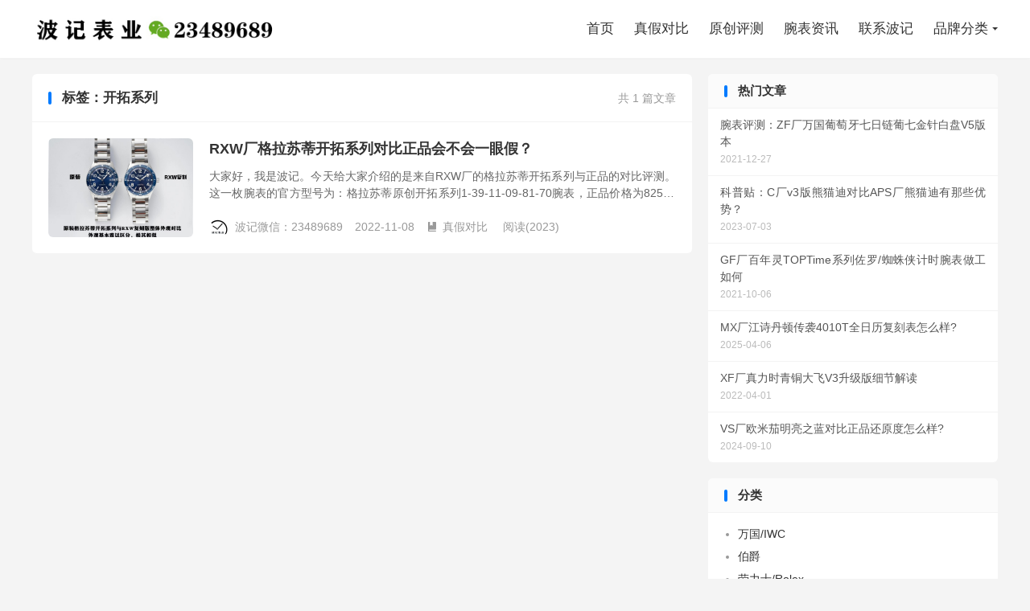

--- FILE ---
content_type: text/html; charset=UTF-8
request_url: https://www.noob3.com/tag/%E5%BC%80%E6%8B%93%E7%B3%BB%E5%88%97
body_size: 5465
content:
<!DOCTYPE HTML>
<html lang="zh-CN" >
<head>
<meta charset="UTF-8">
<meta http-equiv="X-UA-Compatible" content="IE=edge">
<meta name="viewport" content="width=device-width, initial-scale=1.0, user-scalable=0, minimum-scale=1.0, maximum-scale=1.0">
<meta name="apple-mobile-web-app-title" content="波记玩表">
<meta http-equiv="Cache-Control" content="no-siteapp">
<title>开拓系列-波记玩表</title>
<meta name='robots' content='max-image-preview:large' />
<link rel='stylesheet' id='wp-block-library-css' href='https://www.noob3.com/wp-includes/css/dist/block-library/style.min.css?ver=6.6.4' type='text/css' media='all' />
<style id='classic-theme-styles-inline-css' type='text/css'>
/*! This file is auto-generated */
.wp-block-button__link{color:#fff;background-color:#32373c;border-radius:9999px;box-shadow:none;text-decoration:none;padding:calc(.667em + 2px) calc(1.333em + 2px);font-size:1.125em}.wp-block-file__button{background:#32373c;color:#fff;text-decoration:none}
</style>
<style id='global-styles-inline-css' type='text/css'>
:root{--wp--preset--aspect-ratio--square: 1;--wp--preset--aspect-ratio--4-3: 4/3;--wp--preset--aspect-ratio--3-4: 3/4;--wp--preset--aspect-ratio--3-2: 3/2;--wp--preset--aspect-ratio--2-3: 2/3;--wp--preset--aspect-ratio--16-9: 16/9;--wp--preset--aspect-ratio--9-16: 9/16;--wp--preset--color--black: #000000;--wp--preset--color--cyan-bluish-gray: #abb8c3;--wp--preset--color--white: #ffffff;--wp--preset--color--pale-pink: #f78da7;--wp--preset--color--vivid-red: #cf2e2e;--wp--preset--color--luminous-vivid-orange: #ff6900;--wp--preset--color--luminous-vivid-amber: #fcb900;--wp--preset--color--light-green-cyan: #7bdcb5;--wp--preset--color--vivid-green-cyan: #00d084;--wp--preset--color--pale-cyan-blue: #8ed1fc;--wp--preset--color--vivid-cyan-blue: #0693e3;--wp--preset--color--vivid-purple: #9b51e0;--wp--preset--gradient--vivid-cyan-blue-to-vivid-purple: linear-gradient(135deg,rgba(6,147,227,1) 0%,rgb(155,81,224) 100%);--wp--preset--gradient--light-green-cyan-to-vivid-green-cyan: linear-gradient(135deg,rgb(122,220,180) 0%,rgb(0,208,130) 100%);--wp--preset--gradient--luminous-vivid-amber-to-luminous-vivid-orange: linear-gradient(135deg,rgba(252,185,0,1) 0%,rgba(255,105,0,1) 100%);--wp--preset--gradient--luminous-vivid-orange-to-vivid-red: linear-gradient(135deg,rgba(255,105,0,1) 0%,rgb(207,46,46) 100%);--wp--preset--gradient--very-light-gray-to-cyan-bluish-gray: linear-gradient(135deg,rgb(238,238,238) 0%,rgb(169,184,195) 100%);--wp--preset--gradient--cool-to-warm-spectrum: linear-gradient(135deg,rgb(74,234,220) 0%,rgb(151,120,209) 20%,rgb(207,42,186) 40%,rgb(238,44,130) 60%,rgb(251,105,98) 80%,rgb(254,248,76) 100%);--wp--preset--gradient--blush-light-purple: linear-gradient(135deg,rgb(255,206,236) 0%,rgb(152,150,240) 100%);--wp--preset--gradient--blush-bordeaux: linear-gradient(135deg,rgb(254,205,165) 0%,rgb(254,45,45) 50%,rgb(107,0,62) 100%);--wp--preset--gradient--luminous-dusk: linear-gradient(135deg,rgb(255,203,112) 0%,rgb(199,81,192) 50%,rgb(65,88,208) 100%);--wp--preset--gradient--pale-ocean: linear-gradient(135deg,rgb(255,245,203) 0%,rgb(182,227,212) 50%,rgb(51,167,181) 100%);--wp--preset--gradient--electric-grass: linear-gradient(135deg,rgb(202,248,128) 0%,rgb(113,206,126) 100%);--wp--preset--gradient--midnight: linear-gradient(135deg,rgb(2,3,129) 0%,rgb(40,116,252) 100%);--wp--preset--font-size--small: 13px;--wp--preset--font-size--medium: 20px;--wp--preset--font-size--large: 36px;--wp--preset--font-size--x-large: 42px;--wp--preset--spacing--20: 0.44rem;--wp--preset--spacing--30: 0.67rem;--wp--preset--spacing--40: 1rem;--wp--preset--spacing--50: 1.5rem;--wp--preset--spacing--60: 2.25rem;--wp--preset--spacing--70: 3.38rem;--wp--preset--spacing--80: 5.06rem;--wp--preset--shadow--natural: 6px 6px 9px rgba(0, 0, 0, 0.2);--wp--preset--shadow--deep: 12px 12px 50px rgba(0, 0, 0, 0.4);--wp--preset--shadow--sharp: 6px 6px 0px rgba(0, 0, 0, 0.2);--wp--preset--shadow--outlined: 6px 6px 0px -3px rgba(255, 255, 255, 1), 6px 6px rgba(0, 0, 0, 1);--wp--preset--shadow--crisp: 6px 6px 0px rgba(0, 0, 0, 1);}:where(.is-layout-flex){gap: 0.5em;}:where(.is-layout-grid){gap: 0.5em;}body .is-layout-flex{display: flex;}.is-layout-flex{flex-wrap: wrap;align-items: center;}.is-layout-flex > :is(*, div){margin: 0;}body .is-layout-grid{display: grid;}.is-layout-grid > :is(*, div){margin: 0;}:where(.wp-block-columns.is-layout-flex){gap: 2em;}:where(.wp-block-columns.is-layout-grid){gap: 2em;}:where(.wp-block-post-template.is-layout-flex){gap: 1.25em;}:where(.wp-block-post-template.is-layout-grid){gap: 1.25em;}.has-black-color{color: var(--wp--preset--color--black) !important;}.has-cyan-bluish-gray-color{color: var(--wp--preset--color--cyan-bluish-gray) !important;}.has-white-color{color: var(--wp--preset--color--white) !important;}.has-pale-pink-color{color: var(--wp--preset--color--pale-pink) !important;}.has-vivid-red-color{color: var(--wp--preset--color--vivid-red) !important;}.has-luminous-vivid-orange-color{color: var(--wp--preset--color--luminous-vivid-orange) !important;}.has-luminous-vivid-amber-color{color: var(--wp--preset--color--luminous-vivid-amber) !important;}.has-light-green-cyan-color{color: var(--wp--preset--color--light-green-cyan) !important;}.has-vivid-green-cyan-color{color: var(--wp--preset--color--vivid-green-cyan) !important;}.has-pale-cyan-blue-color{color: var(--wp--preset--color--pale-cyan-blue) !important;}.has-vivid-cyan-blue-color{color: var(--wp--preset--color--vivid-cyan-blue) !important;}.has-vivid-purple-color{color: var(--wp--preset--color--vivid-purple) !important;}.has-black-background-color{background-color: var(--wp--preset--color--black) !important;}.has-cyan-bluish-gray-background-color{background-color: var(--wp--preset--color--cyan-bluish-gray) !important;}.has-white-background-color{background-color: var(--wp--preset--color--white) !important;}.has-pale-pink-background-color{background-color: var(--wp--preset--color--pale-pink) !important;}.has-vivid-red-background-color{background-color: var(--wp--preset--color--vivid-red) !important;}.has-luminous-vivid-orange-background-color{background-color: var(--wp--preset--color--luminous-vivid-orange) !important;}.has-luminous-vivid-amber-background-color{background-color: var(--wp--preset--color--luminous-vivid-amber) !important;}.has-light-green-cyan-background-color{background-color: var(--wp--preset--color--light-green-cyan) !important;}.has-vivid-green-cyan-background-color{background-color: var(--wp--preset--color--vivid-green-cyan) !important;}.has-pale-cyan-blue-background-color{background-color: var(--wp--preset--color--pale-cyan-blue) !important;}.has-vivid-cyan-blue-background-color{background-color: var(--wp--preset--color--vivid-cyan-blue) !important;}.has-vivid-purple-background-color{background-color: var(--wp--preset--color--vivid-purple) !important;}.has-black-border-color{border-color: var(--wp--preset--color--black) !important;}.has-cyan-bluish-gray-border-color{border-color: var(--wp--preset--color--cyan-bluish-gray) !important;}.has-white-border-color{border-color: var(--wp--preset--color--white) !important;}.has-pale-pink-border-color{border-color: var(--wp--preset--color--pale-pink) !important;}.has-vivid-red-border-color{border-color: var(--wp--preset--color--vivid-red) !important;}.has-luminous-vivid-orange-border-color{border-color: var(--wp--preset--color--luminous-vivid-orange) !important;}.has-luminous-vivid-amber-border-color{border-color: var(--wp--preset--color--luminous-vivid-amber) !important;}.has-light-green-cyan-border-color{border-color: var(--wp--preset--color--light-green-cyan) !important;}.has-vivid-green-cyan-border-color{border-color: var(--wp--preset--color--vivid-green-cyan) !important;}.has-pale-cyan-blue-border-color{border-color: var(--wp--preset--color--pale-cyan-blue) !important;}.has-vivid-cyan-blue-border-color{border-color: var(--wp--preset--color--vivid-cyan-blue) !important;}.has-vivid-purple-border-color{border-color: var(--wp--preset--color--vivid-purple) !important;}.has-vivid-cyan-blue-to-vivid-purple-gradient-background{background: var(--wp--preset--gradient--vivid-cyan-blue-to-vivid-purple) !important;}.has-light-green-cyan-to-vivid-green-cyan-gradient-background{background: var(--wp--preset--gradient--light-green-cyan-to-vivid-green-cyan) !important;}.has-luminous-vivid-amber-to-luminous-vivid-orange-gradient-background{background: var(--wp--preset--gradient--luminous-vivid-amber-to-luminous-vivid-orange) !important;}.has-luminous-vivid-orange-to-vivid-red-gradient-background{background: var(--wp--preset--gradient--luminous-vivid-orange-to-vivid-red) !important;}.has-very-light-gray-to-cyan-bluish-gray-gradient-background{background: var(--wp--preset--gradient--very-light-gray-to-cyan-bluish-gray) !important;}.has-cool-to-warm-spectrum-gradient-background{background: var(--wp--preset--gradient--cool-to-warm-spectrum) !important;}.has-blush-light-purple-gradient-background{background: var(--wp--preset--gradient--blush-light-purple) !important;}.has-blush-bordeaux-gradient-background{background: var(--wp--preset--gradient--blush-bordeaux) !important;}.has-luminous-dusk-gradient-background{background: var(--wp--preset--gradient--luminous-dusk) !important;}.has-pale-ocean-gradient-background{background: var(--wp--preset--gradient--pale-ocean) !important;}.has-electric-grass-gradient-background{background: var(--wp--preset--gradient--electric-grass) !important;}.has-midnight-gradient-background{background: var(--wp--preset--gradient--midnight) !important;}.has-small-font-size{font-size: var(--wp--preset--font-size--small) !important;}.has-medium-font-size{font-size: var(--wp--preset--font-size--medium) !important;}.has-large-font-size{font-size: var(--wp--preset--font-size--large) !important;}.has-x-large-font-size{font-size: var(--wp--preset--font-size--x-large) !important;}
:where(.wp-block-post-template.is-layout-flex){gap: 1.25em;}:where(.wp-block-post-template.is-layout-grid){gap: 1.25em;}
:where(.wp-block-columns.is-layout-flex){gap: 2em;}:where(.wp-block-columns.is-layout-grid){gap: 2em;}
:root :where(.wp-block-pullquote){font-size: 1.5em;line-height: 1.6;}
</style>
<link rel='stylesheet' id='style-css' href='https://www.noob3.com/wp-content/themes/dux/style.css?ver=6.6.4' type='text/css' media='all' />
<link rel="https://api.w.org/" href="https://www.noob3.com/wp-json/" /><link rel="alternate" title="JSON" type="application/json" href="https://www.noob3.com/wp-json/wp/v2/tags/555" /><meta name="keywords" content="开拓系列">
<link rel="icon" href="https://lixiaobo015-1300280324.cos-website.ap-chengdu.myqcloud.com/wp/2022/03/20220328095336124-32x32.png" sizes="32x32" />
<link rel="icon" href="https://lixiaobo015-1300280324.cos-website.ap-chengdu.myqcloud.com/wp/2022/03/20220328095336124-192x192.png" sizes="192x192" />
<link rel="apple-touch-icon" href="https://lixiaobo015-1300280324.cos-website.ap-chengdu.myqcloud.com/wp/2022/03/20220328095336124-180x180.png" />
<meta name="msapplication-TileImage" content="https://lixiaobo015-1300280324.cos-website.ap-chengdu.myqcloud.com/wp/2022/03/20220328095336124-270x270.png" />
<link rel="shortcut icon" href="https://www.noob3.com/favicon.ico">
</head>
<body class="archive tag tag-555 home nav_fixed m-excerpt-cat m-excerpt-time topbar-off site-layout-2 text-justify-on m-sidebar">
<header class="header">
	<div class="container">
		<div class="logo"><a href="https://www.noob3.com" title="波记玩表-复刻表评测站"><img src="https://lixiaobo015-1300280324.cos-website.ap-chengdu.myqcloud.com/wp/2021/11/20211115135051400.jpg" alt="波记玩表-复刻表评测站">波记玩表</a></div>								<ul class="site-nav site-navbar">
			<li><a href="https://noob3.com">首页</a></li>
<li><a href="https://www.noob3.com/1">真假对比</a></li>
<li><a href="https://www.noob3.com/8">原创评测</a></li>
<li><a href="https://www.noob3.com/wbpc">腕表资讯</a></li>
<li><a rel="privacy-policy" href="https://www.noob3.com/lxbj">联系波记</a></li>
<li class="menu-item-has-children"><a href="https://www.noob3.com/or">品牌分类</a>
<ul class="sub-menu">
	<li><a href="https://www.noob3.com/or/rolex">劳力士/Rolex</a></li>
	<li><a href="https://www.noob3.com/or/pp">百达翡丽/PATEK PHILIPPE</a></li>
	<li><a href="https://www.noob3.com/or/ap">爱彼/AP</a></li>
	<li><a href="https://www.noob3.com/or/wgffff">万国/IWC</a></li>
	<li><a href="https://www.noob3.com/or/omega">欧米茄/OMEGA</a></li>
	<li><a href="https://www.noob3.com/or/cartier">卡地亚/CARTIER</a></li>
	<li><a href="https://www.noob3.com/or/vc">江诗丹顿/VC</a></li>
	<li><a href="https://www.noob3.com/or/jl">积家/Jaeger-LeCoultre</a></li>
	<li><a href="https://www.noob3.com/or/panerai">沛纳海/Panerai</a></li>
	<li><a href="https://www.noob3.com/or/hublot">宇舶/HUBLOT</a></li>
	<li><a href="https://www.noob3.com/or/rm">理查德米勒/RM</a></li>
	<li><a href="https://www.noob3.com/or/blancpain">宝珀/Blancpain</a></li>
	<li><a href="https://www.noob3.com/or/bainianling">百年灵/bainianling</a></li>
	<li><a href="https://www.noob3.com/or/longines">浪琴/Longines</a></li>
	<li><a href="https://www.noob3.com/or/chopard">萧邦/Chopard</a></li>
</ul>
</li>
		</ul>
					</div>
</header>
	<div class="m-icon-nav">
		<i class="tbfa">&#xe612;</i>
		<i class="tbfa">&#xe606;</i>
	</div>
<div class="site-search">
	<div class="container">
		<form method="get" class="site-search-form" action="https://www.noob3.com/">
    <input class="search-input" name="s" type="text" placeholder="输入关键字" value="" required="required">
    <button class="search-btn" type="submit"><i class="tbfa">&#xe611;</i></button>
</form>	</div>
</div>

<section class="container">
	<div class="content-wrap">
		<div class="content">
						<div class="catleader"><div class="-r">共 1 篇文章</div><h1>标签：开拓系列</h1></div><article class="excerpt excerpt-1"><a target="_blank" class="focus" href="https://www.noob3.com/5911.html"><img src="https://lixiaobo015-1300280324.cos-website.ap-chengdu.myqcloud.com/wp1/2022/11/20221108082347260.jpg" alt="RXW厂格拉苏蒂开拓系列对比正品会不会一眼假？-波记玩表" class="thumb"></a><header><h2><a target="_blank" href="https://www.noob3.com/5911.html" title="RXW厂格拉苏蒂开拓系列对比正品会不会一眼假？-波记玩表">RXW厂格拉苏蒂开拓系列对比正品会不会一眼假？</a></h2></header><p class="note">大家好，我是波记。今天给大家介绍的是来自RXW厂的格拉苏蒂开拓系列与正品的对比评测。这一枚腕表的官方型号为：格拉苏蒂原创开拓系列1-39-11-09-81-70腕表，正品价格为82500元，是在2020年上市的，同时这一枚也是站西市场少有的格拉苏蒂复刻表，下面就来看看此次RXW工厂推出的格拉苏蒂开拓系列对比正品有何差别？看看会不会一眼假存在！</p><div class="meta"><span class="author"><img class="avatar" data-src="https://cravatar.cn/avatar/4ea337f6a19d22e553b2f0d66e1c9640?s=96&d=mystery" src="https://www.noob3.com/wp-content/themes/dux/assets/img/avatar-default.png" alt="波记微信：23489689"><a href="https://www.noob3.com/author/lixiaobo015">波记微信：23489689</a></span><time>2022-11-08</time><a class="cat" href="https://www.noob3.com/1"><i class="tbfa">&#xe60e;</i>真假对比</a> <span class="pv">阅读(2023)</span></div></article>		</div>
	</div>
	<div class="sidebar">
	<div class="widget widget_ui_posts"><h3>热门文章</h3><ul class="nopic"><li><a target="_blank" href="https://www.noob3.com/2183.html"><span class="text">腕表评测：ZF厂万国葡萄牙七日链葡七金针白盘V5版本</span><span class="muted">2021-12-27</span></a></li><li><a target="_blank" href="https://www.noob3.com/8112.html"><span class="text">科普贴：C厂v3版熊猫迪对比APS厂熊猫迪有那些优势？</span><span class="muted">2023-07-03</span></a></li><li><a target="_blank" href="https://www.noob3.com/1042.html"><span class="text">GF厂百年灵TOPTime系列佐罗/蜘蛛侠计时腕表做工如何</span><span class="muted">2021-10-06</span></a></li><li><a target="_blank" href="https://www.noob3.com/9918.html"><span class="text">MX厂江诗丹顿传袭4010T全日历复刻表怎么样?</span><span class="muted">2025-04-06</span></a></li><li><a target="_blank" href="https://www.noob3.com/4142.html"><span class="text">XF厂真力时青铜大飞V3升级版细节解读</span><span class="muted">2022-04-01</span></a></li><li><a target="_blank" href="https://www.noob3.com/9243.html"><span class="text">VS厂欧米茄明亮之蓝对比正品还原度怎么样?</span><span class="muted">2024-09-10</span></a></li></ul></div><div class="widget widget_categories"><h3>分类</h3>
			<ul>
					<li class="cat-item cat-item-316"><a href="https://www.noob3.com/or/wgffff">万国/IWC</a>
</li>
	<li class="cat-item cat-item-1165"><a href="https://www.noob3.com/or/%e4%bc%af%e7%88%b5">伯爵</a>
</li>
	<li class="cat-item cat-item-440"><a href="https://www.noob3.com/or/rolex">劳力士/Rolex</a>
</li>
	<li class="cat-item cat-item-576"><a href="https://www.noob3.com/or/cartier">卡地亚/CARTIER</a>
</li>
	<li class="cat-item cat-item-467"><a href="https://www.noob3.com/top">原创测评</a>
</li>
	<li class="cat-item cat-item-18"><a href="https://www.noob3.com/8">原创评测</a>
</li>
	<li class="cat-item cat-item-439"><a href="https://www.noob3.com/or">品牌分类</a>
</li>
	<li class="cat-item cat-item-585"><a href="https://www.noob3.com/or/hublot">宇舶/HUBLOT</a>
</li>
	<li class="cat-item cat-item-577"><a href="https://www.noob3.com/or/blancpain">宝珀/Blancpain</a>
</li>
	<li class="cat-item cat-item-598"><a href="https://www.noob3.com/or/tudor">帝舵/Tudor</a>
</li>
	<li class="cat-item cat-item-578"><a href="https://www.noob3.com/or/omega">欧米茄/OMEGA</a>
</li>
	<li class="cat-item cat-item-579"><a href="https://www.noob3.com/or/vc">江诗丹顿/VC</a>
</li>
	<li class="cat-item cat-item-572"><a href="https://www.noob3.com/or/panerai">沛纳海/Panerai</a>
</li>
	<li class="cat-item cat-item-749"><a href="https://www.noob3.com/or/longines">浪琴/Longines</a>
</li>
	<li class="cat-item cat-item-580"><a href="https://www.noob3.com/or/ap">爱彼/AP</a>
</li>
	<li class="cat-item cat-item-16"><a href="https://www.noob3.com/wbzs">玩表知识</a>
</li>
	<li class="cat-item cat-item-581"><a href="https://www.noob3.com/or/rm">理查德米勒/RM</a>
</li>
	<li class="cat-item cat-item-582"><a href="https://www.noob3.com/or/bainianling">百年灵/bainianling</a>
</li>
	<li class="cat-item cat-item-583"><a href="https://www.noob3.com/or/pp">百达翡丽/PATEK PHILIPPE</a>
</li>
	<li class="cat-item cat-item-17"><a href="https://www.noob3.com/1">真假对比</a>
</li>
	<li class="cat-item cat-item-584"><a href="https://www.noob3.com/or/jl">积家/Jaeger-LeCoultre</a>
</li>
	<li class="cat-item cat-item-19"><a href="https://www.noob3.com/wbpc">腕表资讯</a>
</li>
	<li class="cat-item cat-item-586"><a href="https://www.noob3.com/or/chopard">萧邦/Chopard</a>
</li>
	<li class="cat-item cat-item-224"><a href="https://www.noob3.com/bo15">随机推荐</a>
</li>
			</ul>

			</div></div></section>

<div class="branding">
	<div class="container">
		<h2>波记表业 复刻表评测站</h2>
		<h4>了解价格或其他细节 请直接咨询波记</h4>
		<a class="btn btn-primary" href="https://www.noob3.com/8">腕表评测<i class="tbfa">&#xe87e;</i></a><a class="btn btn-primary" href="https://www.noob3.com/lxbj">联系波记<i class="tbfa">&#xe87e;</i></a>	</div>
</div><footer class="footer">
	<div class="container">
						<p>&copy; 2010-2026 &nbsp; <a href="https://www.noob3.com">波记玩表</a> &nbsp; <a href="https://www.noob3.com/sitemap.xml">网站地图</a>
<a href="https://www.noob3.com/top">2022</a>
</p>
					</div>
</footer>
<script>window.TBUI={"www":"https:\/\/www.noob3.com","uri":"https:\/\/www.noob3.com\/wp-content\/themes\/dux","ajaxurl":"https:\/\/www.noob3.com\/wp-admin\/admin-ajax.php","ver":"","roll":"1 2","copyoff":1,"ajaxpager":"10","fullimage":"1","captcha":0,"captcha_comment":0,"captcha_login":1,"captcha_register":1,"table_scroll_m":1,"table_scroll_w":"800","pre_color":1,"pre_copy":1,"turnstile_key":""}</script>
<script type="text/javascript" src="https://www.noob3.com/wp-content/themes/dux/assets/js/libs/jquery.min.js?ver=6.6.4" id="jquery-js"></script>
<script type="text/javascript" src="https://www.noob3.com/wp-content/themes/dux/assets/js/loader.js?ver=6.6.4" id="loader-js"></script>
</body>
</html>